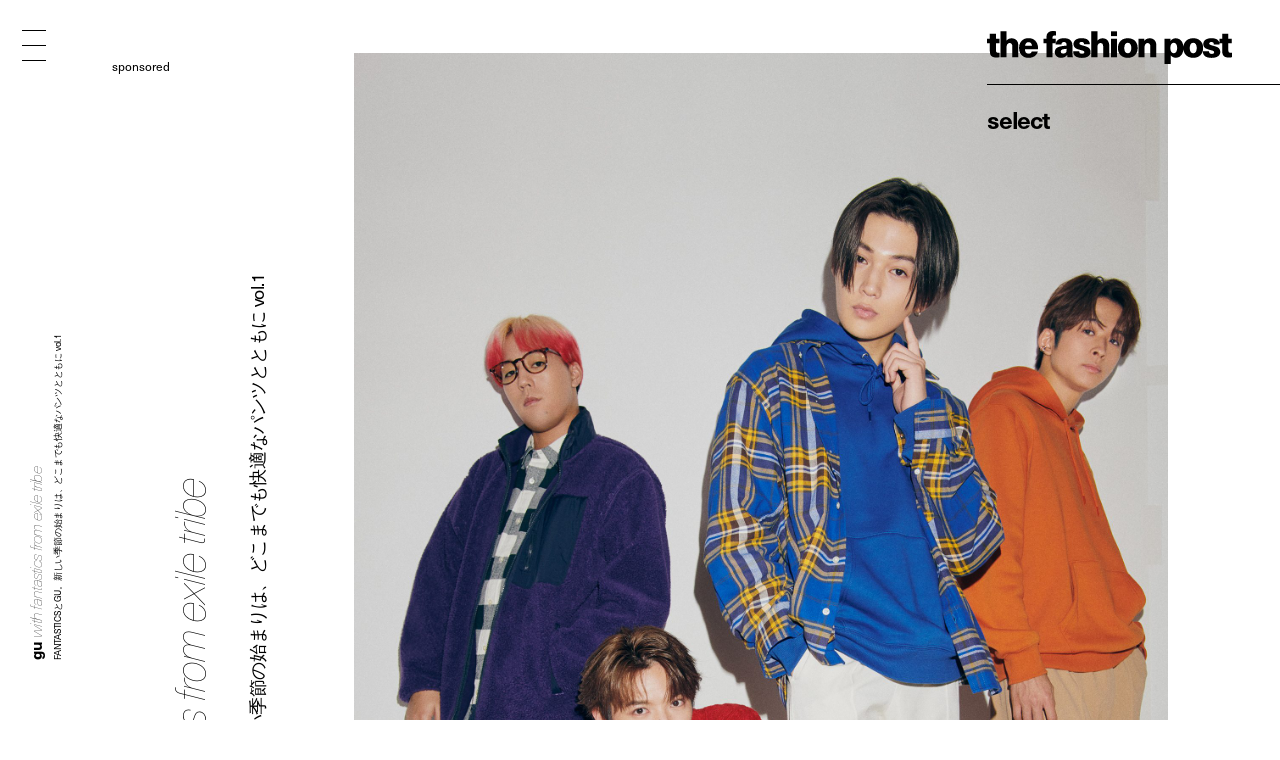

--- FILE ---
content_type: text/html; charset=UTF-8
request_url: https://fashionpost.jp/select/222950
body_size: 9192
content:


<!doctype html>
<html lang="ja" class="no-js" data-tablet="0" data-version="v2_editorial">
<head>
	<!-- Google Tag Manager -->
	<script>(function(w,d,s,l,i){w[l]=w[l]||[];w[l].push({'gtm.start':
	new Date().getTime(),event:'gtm.js'});var f=d.getElementsByTagName(s)[0],
	j=d.createElement(s),dl=l!='dataLayer'?'&l='+l:'';j.async=true;j.src=
	'https://www.googletagmanager.com/gtm.js?id='+i+dl;f.parentNode.insertBefore(j,f);
	})(window,document,'script','dataLayer','GTM-K6KVKVF');</script>
	<!-- End Google Tag Manager -->

	<meta charset="utf-8">
	<meta http-equiv="X-UA-Compatible" content="IE=edge">
	<meta name="viewport" content="width=device-width">
	<meta name="format-detection" content="telephone=no">

	<title>FANTASTICSとGU。新しい季節の始まりは、どこまでも快適なパンツとともに  vol.1 | Select | The Fashion Post</title>

	<meta name="keywords" content="">
	<meta name="description" content="“オシャレは我慢”というけれど、デザイン性は妥協せずラクしてオシャレに見せたいというのが本音。着心地、見た目、動きやすさ。服を選ぶ上でどれも譲れない3つの条件。この秋、GU (ジーユー) から登場するのはそうした条件をすべてクリアしたプルオンパンツ。クラシックからスポーティーなものまで。幅広いデザインだけでなくカラーバリエーションも豊富な本ラインナップは、ウィメンズアイテムながらメンズもはくことができ、ジェンダーにすらとらわれない。そんな「今」らしさが光る進化系パンツを、パフォーマンススキルに定評のある FANTASTICS from EXILE TRIBE (ファンタスティックス フロム エグザイル トライブ) の8人がダイナミックな動きとともに着こなす。オシャレはもっと自由に、もっと気楽に楽しめる時代に。(第1回/全3回)">

	<meta property="og:title" content="FANTASTICSとGU。新しい季節の始まりは、どこまでも快適なパンツとともに  vol.1">
	<meta property="og:type" content="article">
	<meta property="og:url" content="https://fashionpost.jp/select/222950">
	<meta property="og:image" content="https://static.fashionpost.jp/article/wp-content/uploads/2022/09/19190834/6888-1920x1413.jpg">
	<meta property="og:description" content="“オシャレは我慢”というけれど、デザイン性は妥協せずラクしてオシャレに見せたいというのが本音。着心地、見た目、動きやすさ。服を選ぶ上でどれも譲れない3つの条件。この秋、GU (ジーユー) から登場するのはそうした条件をすべてクリアしたプルオンパンツ。クラシックからスポーティーなものまで。幅広いデザインだけでなくカラーバリエーションも豊富な本ラインナップは、ウィメンズアイテムながらメンズもはくことができ、ジェンダーにすらとらわれない。そんな「今」らしさが光る進化系パンツを、パフォーマンススキルに定評のある FANTASTICS from EXILE TRIBE (ファンタスティックス フロム エグザイル トライブ) の8人がダイナミックな動きとともに着こなす。オシャレはもっと自由に、もっと気楽に楽しめる時代に。(第1回/全3回)">
	<meta property="og:site_name" content="THE FASHION POST">
	<meta property="og:locale" content="ja_JP">
	<meta property="fb:app_id" content="277406789009984">

	<meta name="twitter:card" content="summary_large_image">
	<meta name="twitter:site" content="@THEFASHIONPOST">
	<meta name="twitter:title" content="FANTASTICSとGU。新しい季節の始まりは、どこまでも快適なパンツとともに  vol.1">
	<meta name="twitter:description" content="“オシャレは我慢”というけれど、デザイン性は妥協せずラクしてオシャレに見せたいというのが本音。着心地、見た目、動きやすさ。服を選ぶ上でどれも譲れない3つの条件。この秋、GU (ジーユー) から登場するのはそうした条件をすべてクリアしたプルオンパンツ。クラシックからスポーティーなものまで。幅広いデザインだけでなくカラーバリエーションも豊富な本ラインナップは、ウィメンズアイテムながらメンズもはくことができ、ジェンダーにすらとらわれない。そんな「今」らしさが光る進化系パンツを、パフォーマンススキルに定評のある FANTASTICS from EXILE TRIBE (ファンタスティックス フロム エグザイル トライブ) の8人がダイナミックな動きとともに着こなす。オシャレはもっと自由に、もっと気楽に楽しめる時代に。(第1回/全3回)">
	<meta name="twitter:url" content="https://fashionpost.jp/select/222950">
	<meta name="twitter:image" content="https://static.fashionpost.jp/article/wp-content/uploads/2022/09/19190834/6888-1920x1413.jpg">

	<link rel="canonical" href="https://fashionpost.jp/select/222950">

    <meta name="apple-mobile-web-app-title" content="TFP">

    <link rel="shortcut icon" href="https://fashionpost.jp/article/wp-content/themes/fashionpost/assets/images/favicon.ico">
    <link rel="apple-touch-icon-precomposed" href="https://fashionpost.jp/article/wp-content/themes/fashionpost/assets/images/apple-touch-icon-precomposed.png">
	<link rel="icon" type="image/png" sizes="72x72" href="https://fashionpost.jp/article/wp-content/themes/fashionpost/assets/images/android-touch-icon.png">

	<meta name="theme-color" content="#47474C">

<meta name='robots' content='max-image-preview:large' />
<link rel='dns-prefetch' href='//ajax.googleapis.com' />
<link rel='stylesheet' id='core-css' href='https://fashionpost.jp/article/wp-content/themes/fashionpost/assets/css/core.css?ver=1761199829' type='text/css' media='all' />
<script type="text/javascript" src="//ajax.googleapis.com/ajax/libs/jquery/1.12.4/jquery.min.js" id="jquery-js"></script>

	<link rel="preconnect" href="https://fonts.googleapis.com">
	<link rel="preconnect" href="https://fonts.gstatic.com" crossorigin>
	<link href="https://fonts.googleapis.com/css2?family=Bodoni+Moda:opsz@6..96&display=swap" rel="stylesheet">

	<style id="pageStyle">
			:root {
		--color-text: #000000;
		--color-text-active: #262626;
		--color-text-for-luminance: #000000;
		--color-text-root: #ffffff;
		--color-text-root-blend: multiply;

		--color-accent: #000000;
		--color-accent-active: #262626;

		--color-bg: #ffffff;
		--color-bg-active: #ffffff;
		--color-bg-sealed: #ffffff;
		--color-bg-transit: #f7f7f7;
	}

	.p-gh::before { background-color: rgba(255,255,255, 0.9); }

	/* archive (brand) */
	.p-archive__list.is-brand .p-archive__list__item a > div::after { background-image: linear-gradient(to bottom, rgba(255,255,255,0) 0%, rgba(255,255,255,1) 100%); }

	/* single */
	.c-post-title .c-post-title__cutback {
		color: #5c5c5c;
		text-shadow: 1px 1px 0 rgba(255,255,255,0);
	}
	.c-post-title .c-post-title__cutback:not(.is-transit) {
		text-shadow: 1px 1px 0 rgba(255,255,255,.8);
	}

	.p-post__body.p-post__body--v1 table,
	.p-post__body.p-post__body--v1 table tr,
	.p-post__body.p-post__body--v1 table td { border-color: rgba(0,0,0, 0.2); }

	.p-post__aside .p-post__aside__content > div > div table,
	.p-post__aside .p-post__aside__content > div > div table tr,
	.p-post__aside .p-post__aside__content > div > div table td { border-color: rgba(0,0,0, 0.2); }

	.p-search-ui > div .p-search-ui__box { background-color: rgba(0,0,0,.1); }

	.p-post .p-password .p-password__wrapper { background-color: rgba(0,0,0,0.05); }
	.p-post .p-password form input[name="Submit"] { color: #ffffff; }

	.p-ad-area.p-ad-area--banner { background-color: rgba(0,0,0,0.05); }

	.p-ad-area.p-ad-area--interstitial .p-ad-area__mask { background-color: rgba(255,255,255,0.65); }
	.ua-safari .p-ad-area.p-ad-area--interstitial .p-ad-area__mask { background-color: rgba(255,255,255,0.35); }

	.p-ad-area.p-ad-area--interstitial .p-ad-area__close { background-color: rgba(0,0,0,1); }
	.no-touch .p-ad-area.p-ad-area--interstitial .p-ad-area__close:hover { background-color: rgba(0,0,0,.65); }
	.touch    .p-ad-area.p-ad-area--interstitial .p-ad-area__close.hover { background-color: rgba(0,0,0,.65); }

	.p-ad-area.p-ad-area--interstitial .p-ad-area__close span { color: #ffffff; }
			</style>

	<script src="https://fashionpost.jp/article/wp-content/themes/fashionpost/assets/js/vendor/modernizr.min.js"></script>

	<!-- Adobe Fonts -->
	<link rel="stylesheet" href="https://use.typekit.net/whx4zum.css">
	<script>
		(function(d) {
			var config = {
				kitId: 'jfd5fcy',
				scriptTimeout: 3000,
				async: false
			},
			h=d.documentElement,t=setTimeout(function(){h.className=h.className.replace(/\bwf-loading\b/g,"")+" wf-inactive";},config.scriptTimeout),tk=d.createElement("script"),f=false,s=d.getElementsByTagName("script")[0],a;h.className+=" wf-loading";tk.src='https://use.typekit.net/'+config.kitId+'.js';tk.async=true;tk.onload=tk.onreadystatechange=function(){a=this.readyState;if(f||a&&a!="complete"&&a!="loaded")return;f=true;clearTimeout(t);try{Typekit.load(config)}catch(e){}};s.parentNode.insertBefore(tk,s)
		})(document);
	</script>
	<!-- / Adobe Fonts -->

	<script type="application/ld+json">
		{
			"@context": "http://schema.org",
			"@type": "NewsArticle",
			"mainEntityOfPage": {
				"@type": "WebPage",
				"@id": "https://fashionpost.jp/select/222950"
			},
			"headline": "FANTASTICSとGU。新しい季節の始まりは、どこまでも快適なパンツとともに  vol.1",
			"image": {
				"@type": "ImageObject",
				"url": "https://static.fashionpost.jp/article/wp-content/uploads/2022/09/19190834/6888-1920x1413.jpg",
				"height": 1670,
				"width": 2270
			},
			"datePublished": "2022-09-19T18:00:03+00:00",
			"dateModified": "2022-09-21T19:02:53+09:00",
			"author": {
				"@type": "Organization",
				"name": "THE FASHION POST",
				"logo": {
					"@type": "ImageObject",
					"url": "https://fashionpost.jp/article/wp-content/themes/fashionpost/assets/images/logo.png",
					"width": 600,
					"height": 60
				}
			},
			"publisher": {
				"@type": "Organization",
				"name": "THE FASHION POST",
				"logo": {
					"@type": "ImageObject",
					"url": "https://fashionpost.jp/article/wp-content/themes/fashionpost/assets/images/logo.png",
					"width": 737,
					"height": 100
				}
			},
			"description": "“オシャレは我慢”というけれど、デザイン性は妥協せずラクしてオシャレに見せたいというのが本音。着心地、見た目、動きやすさ。服を選ぶ上でどれも譲れない3つの条件。この秋、GU (ジーユー) から登場するのはそうした条件をすべてクリアしたプルオンパンツ。クラシックからスポーティーなものまで。幅広いデザインだけでなくカラーバリエーションも豊富な本ラインナップは、ウィメンズアイテムながらメンズもはくことができ、ジェンダーにすらとらわれない。そんな「今」らしさが光る進化系パンツを、パフォーマンススキルに定評のある FANTASTICS from EXILE TRIBE (ファンタスティックス フロム エグザイル トライブ) の8人がダイナミックな動きとともに着こなす。オシャレはもっと自由に、もっと気楽に楽しめる時代に。(第1回/全3回)"
		}
	</script>
</head>
<body class="is-template-editorial-a is-single  is-select is-loading">
	<!-- Google Tag Manager (noscript) -->
	<noscript><iframe src="https://www.googletagmanager.com/ns.html?id=GTM-K6KVKVF"
	height="0" width="0" style="display:none;visibility:hidden"></iframe></noscript>
	<!-- End Google Tag Manager (noscript) -->

	<a id="pagetop"></a>


<header class="p-gh">
	<div class="l-container">
		<div class="p-gh__container">
			<div class="p-gh__title">
				<a class="c-object-link" href="https://fashionpost.jp" data-id="159959" data-type="top" data-pjax="1">
					<svg id="logo" class="c-logo is-v2" role="img" aria-label="THE FASHION POST"><use xlink:href="https://fashionpost.jp/article/wp-content/themes/fashionpost/assets/images/logo.svg#symbol" /></svg>
				</a>
			</div>
			<div class="p-gh__ln">
				<ul class="is-single is-parent">
<li class="is_root is-current" lang="en"><a href="https://fashionpost.jp/select" data-id="8028" data-type="archive" data-pjax="1">Select</a></li>
</ul>
<ul class="is-children">
</ul>
			</div>
		</div>
	</div>
</header>

<div class="p-gm">
	<div class="p-burger"><div><span></span><span></span><span></span><span></span><span></span></div></div>
	<div class="p-gm__wrapper">
		<div class="p-gm__title">
			<div>
				<svg id="gmLogo" class="c-logo is-v2" role="img" aria-label="THE FASHION POST"><use xlink:href="https://fashionpost.jp/article/wp-content/themes/fashionpost/assets/images/logo.svg#symbol" /></svg>
			</div>
		</div>
		<div class="gm__container">
			<div class="l-container">
				<div class="gm__main">
					<div class="gm__main__container">
								<div class="p-gn">
		<div class="p-gn__wrapper">
			<div class="p-gn__container is-left">
					<div class="p-gn__category">
						<a href="https://fashionpost.jp" data-id="top" data-type="top" data-pjax="1">
							<figure><img src="https://static.fashionpost.jp/article/wp-content/uploads/2026/01/15181936/1_DSC9765-300x240.jpg" alt=""></figure>
			<div class="p-gn__category__header">
				<div>
					<h4 class="is-top"><span>t</span><span>o</span><span>p</span></h4>
					<div class="p-gn__category__description u-stretch"><p>世界が広がる、ファッションメディア</p></div>
				</div>
			</div>
		</a>
	</div>
		<div class="p-gn__category">
						<a href="https://fashionpost.jp/fashion" data-id="8025" data-type="archive" data-pjax="1">
							<figure><img src="https://static.fashionpost.jp/article/wp-content/uploads/2025/12/24124005/08-07-1-e1767589850880-150x150.jpg" alt=""></figure>
			<div class="p-gn__category__header">
				<div>
					<h4 class="is-fashion"><span>F</span><span>a</span><span>s</span><span>h</span><span>i</span><span>o</span><span>n</span></h4>
					<div class="p-gn__category__description u-stretch"><p>デジタルで表現するファッションストーリー</p></div>
				</div>
			</div>
		</a>
	</div>
		<div class="p-gn__category">
						<a href="https://fashionpost.jp/beauty" data-id="8026" data-type="archive" data-pjax="1">
							<figure><img src="https://static.fashionpost.jp/article/wp-content/uploads/2025/12/26191154/0916_212-150x150.jpg" alt=""></figure>
			<div class="p-gn__category__header">
				<div>
					<h4 class="is-beauty"><span>B</span><span>e</span><span>a</span><span>u</span><span>t</span><span>y</span></h4>
					<div class="p-gn__category__description u-stretch"><p>ビューティの可能性を探るエディトリアル</p></div>
				</div>
			</div>
		</a>
	</div>
		<div class="p-gn__category">
						<a href="https://fashionpost.jp/portraits" data-id="8027" data-type="archive" data-pjax="1">
							<figure><img src="https://static.fashionpost.jp/article/wp-content/uploads/2025/12/26165019/TFP_MarioArena_Nov-25-2025_13ec-150x150.jpg" alt=""></figure>
			<div class="p-gn__category__header">
				<div>
					<h4 class="is-portraits"><span>P</span><span>o</span><span>r</span><span>t</span><span>r</span><span>a</span><span>i</span><span>t</span><span>s</span></h4>
					<div class="p-gn__category__description u-stretch"><p>クリエイティビティに迫るインタビュー</p></div>
				</div>
			</div>
		</a>
	</div>
		<div class="p-gn__category">
						<a href="https://fashionpost.jp/journal" data-id="8304" data-type="archive" data-pjax="1">
							<figure><img src="https://static.fashionpost.jp/article/wp-content/uploads/2025/12/12172215/4b296a42aae2dd6881056973314a7168-150x150.jpg" alt=""></figure>
			<div class="p-gn__category__header">
				<div>
					<h4 class="is-journal"><span>J</span><span>o</span><span>u</span><span>r</span><span>n</span><span>a</span><span>l</span></h4>
					<div class="p-gn__category__description u-stretch"><p>時代を切り取るコラム、対談、ポートレート連載</p></div>
				</div>
			</div>
		</a>
	</div>
		<div class="p-gn__category">
						<a href="https://fashionpost.jp/select" data-id="8028" data-type="archive" data-pjax="1">
							<figure><img src="https://static.fashionpost.jp/article/wp-content/uploads/2025/11/07192538/DSC9931-2-150x150.jpg" alt=""></figure>
			<div class="p-gn__category__header">
				<div>
					<h4 class="is-select"><span>S</span><span>e</span><span>l</span><span>e</span><span>c</span><span>t</span></h4>
					<div class="p-gn__category__description u-stretch"><p>定番から最新作までを網羅するアイテムカタログ</p></div>
				</div>
			</div>
		</a>
	</div>
		<div class="p-gn__category">
						<a href="https://fashionpost.jp/cities" data-id="8030" data-type="archive" data-pjax="1">
							<figure><img src="https://static.fashionpost.jp/article/wp-content/uploads/2025/12/23175544/d129fefa0e0f16a1274a2bda35aa8b75-150x150.jpg" alt=""></figure>
			<div class="p-gn__category__header">
				<div>
					<h4 class="is-cities"><span>C</span><span>i</span><span>t</span><span>i</span><span>e</span><span>s</span></h4>
					<div class="p-gn__category__description u-stretch"><p>注目ショップ、飲食店、ホテルの保存版ガイド</p></div>
				</div>
			</div>
		</a>
	</div>
		<div class="p-gn__category">
						<a href="https://fashionpost.jp/news" data-id="8024" data-type="archive" data-pjax="1">
							<figure><img src="https://static.fashionpost.jp/article/wp-content/uploads/2026/01/13181849/c9016dec57fd493e088be1b46b393db2-150x150.jpg" alt=""></figure>
			<div class="p-gn__category__header">
				<div>
					<h4 class="is-news"><span>N</span><span>e</span><span>w</span><span>s</span></h4>
					<div class="p-gn__category__description u-stretch"><p>ファッション/ビューティ/カルチャーの最新ニュース</p></div>
				</div>
			</div>
		</a>
	</div>
				</div>

			<div class="p-gn__container is-right">
					<div class="p-gn__category">
						<a href="https://calendar.fashionpost.jp/" target="_blank">
							<figure><img src="https://static.calendar.fashionpost.jp/wp/wp-content/uploads/2024/07/19172502/og.png" alt=""></figure>
			<div class="p-gn__category__header">
				<div>
					<h4 class="is-calendar"><span>c</span><span>a</span><span>l</span><span>e</span><span>n</span><span>d</span><span>a</span><span>r</span></h4>
					<div class="p-gn__category__description u-stretch"><p>クリエイターによる日替わりレコメンド</p></div>
				</div>
			</div>
		</a>
	</div>
		<div class="p-gn__category">
						<a href="https://fashionpost.jp/collections" data-id="collection" data-type="archive" data-pjax="1">
							<figure><img src="https://static.fashionpost.jp/article/wp-content/uploads/2026/01/14152008/DIOR_WOMAN_FALL26_PRESS_LOOK-001-640x960.jpg" alt=""></figure>
			<div class="p-gn__category__header">
				<div>
					<h4 class="is-collection"><span>C</span><span>o</span><span>l</span><span>l</span><span>e</span><span>c</span><span>t</span><span>i</span><span>o</span><span>n</span><span>s</span></h4>
					<div class="p-gn__category__description u-stretch"><p>コレクションルック一覧</p></div>
				</div>
			</div>
		</a>
	</div>
		<div class="p-gn__category">
						<a href="https://fashionpost.jp/history" data-id="8262" data-type="archive" data-pjax="1">
							<figure><img src="https://static.fashionpost.jp/article/wp-content/uploads/2024/12/06124516/stella_falabella_inner-150x150.jpg" alt=""></figure>
			<div class="p-gn__category__header">
				<div>
					<h4 class="is-history"><span>H</span><span>i</span><span>s</span><span>t</span><span>o</span><span>r</span><span>y</span></h4>
					<div class="p-gn__category__description u-stretch"><p>アイコンから紐解くブランドヒストリー</p></div>
				</div>
			</div>
		</a>
	</div>
		<div class="p-gn__category">
						<a href="https://fashionpost.jp/brands" data-id="brand" data-type="archive" data-pjax="1">
							<figure><img src="https://static.fashionpost.jp/article/wp-content/uploads/2020/04/21102022/thmbnail.jpg" alt=""></figure>
			<div class="p-gn__category__header">
				<div>
					<h4 class="is-brand"><span>B</span><span>r</span><span>a</span><span>n</span><span>d</span><span>s</span></h4>
					<div class="p-gn__category__description u-stretch"><p>ファッションブランド A to Z</p></div>
				</div>
			</div>
		</a>
	</div>
	
								<div class="p-gn__feature">
					<ul>
															<li class="u-stretch"><a href="https://fashionpost.jp/movies" data-id="movies" data-type="archive" data-pjax="1">上映中のTFP的おすすめ映画</a></li>
																		<li class="u-stretch"><a href="https://fashionpost.jp/exhibitions" data-id="exhibitions" data-type="archive" data-pjax="1">開催中のTFP的おすすめ展覧会</a></li>
														</ul>
				</div>
				
				<div class="p-gn__aside">
										<div class="p-gn__aside__sns">
						<h5>Social: </h5>
						<ul>
							<li><a href="https://www.instagram.com/tfpjp" target="_blank" rel="external">Instagram</a></li>							<li><a href="https://twitter.com/THEFASHIONPOST" target="_blank" rel="external">Twitter</a></li>							<li><a href="https://www.facebook.com/thefashionpost" target="_blank" rel="external">Facebook</a></li>							<li><a href="https://lin.ee/6G2HRVA" target="_blank" rel="external">LINE</a></li>						</ul>
					</div>
										<div class="p-search-ui">
						<h5>Search: </h5>
						<div>
							<input class="p-search-ui__box" type="text" value=""><a class="p-search-ui__button" href="javascript:void(0);"><span class="c-icon c-icon--search"></span></a>
						</div>
					</div>
					<div class="p-gn__aside__about">
						<h5>About: </h5>
						<ul class="u-stretch">
							<li><a href="https://weekday.co.jp/" target="_blank" rel="external">運営会社</a></li>
							<li><a class="is-about is-about-advertising" href="https://fashionpost.jp/about#advertising" data-id="2" data-type="page" data-pjax="1">広告掲載</a></li>
							<li><a class="is-contact" href="https://fashionpost.jp/contact">お問い合わせ</a></li>
							<li><a class="is-about is-about-workwithus" href="https://fashionpost.jp/about#workwithus" data-id="2" data-type="page" data-pjax="1">求人</a></li>
							<li><a class="is-about is-about-terms" href="https://fashionpost.jp/about#terms" data-id="2" data-type="page" data-pjax="1">利用規約</a></li>
							<li><a class="is-about is-about-privacypolicy" href="https://fashionpost.jp/about#privacypolicy" data-id="2" data-type="page" data-pjax="1">プライバシーポリシー</a></li>
						</ul>
					</div>
				</div>
			</div>
		</div>
	</div>

						</div>
				</div>
			</div>
		</div>
		<div class="p-gm__copyright">
			<div>
				<p>© 2026 Weekday, Inc. All rights reserved.</p>
			</div>
		</div>
	</div>
</div>

	<div class="p-superwrapper">
<div
	class="p-supercontainer"
	data-scene-type="single"
	data-scene-id="222950"
	data-scene-title="FANTASTICSとGU。新しい季節の始まりは、どこまでも快適なパンツとともに  vol.1 | Select | The Fashion Post"
>
	<template class="p-template p-template--style">
			:root {
		--color-text: #000000;
		--color-text-active: #262626;
		--color-text-for-luminance: #000000;
		--color-text-root: #ffffff;
		--color-text-root-blend: multiply;

		--color-accent: #000000;
		--color-accent-active: #262626;

		--color-bg: #ffffff;
		--color-bg-active: #ffffff;
		--color-bg-sealed: #ffffff;
		--color-bg-transit: #f7f7f7;
	}

	.p-gh::before { background-color: rgba(255,255,255, 0.9); }

	/* archive (brand) */
	.p-archive__list.is-brand .p-archive__list__item a > div::after { background-image: linear-gradient(to bottom, rgba(255,255,255,0) 0%, rgba(255,255,255,1) 100%); }

	/* single */
	.c-post-title .c-post-title__cutback {
		color: #5c5c5c;
		text-shadow: 1px 1px 0 rgba(255,255,255,0);
	}
	.c-post-title .c-post-title__cutback:not(.is-transit) {
		text-shadow: 1px 1px 0 rgba(255,255,255,.8);
	}

	.p-post__body.p-post__body--v1 table,
	.p-post__body.p-post__body--v1 table tr,
	.p-post__body.p-post__body--v1 table td { border-color: rgba(0,0,0, 0.2); }

	.p-post__aside .p-post__aside__content > div > div table,
	.p-post__aside .p-post__aside__content > div > div table tr,
	.p-post__aside .p-post__aside__content > div > div table td { border-color: rgba(0,0,0, 0.2); }

	.p-search-ui > div .p-search-ui__box { background-color: rgba(0,0,0,.1); }

	.p-post .p-password .p-password__wrapper { background-color: rgba(0,0,0,0.05); }
	.p-post .p-password form input[name="Submit"] { color: #ffffff; }

	.p-ad-area.p-ad-area--banner { background-color: rgba(0,0,0,0.05); }

	.p-ad-area.p-ad-area--interstitial .p-ad-area__mask { background-color: rgba(255,255,255,0.65); }
	.ua-safari .p-ad-area.p-ad-area--interstitial .p-ad-area__mask { background-color: rgba(255,255,255,0.35); }

	.p-ad-area.p-ad-area--interstitial .p-ad-area__close { background-color: rgba(0,0,0,1); }
	.no-touch .p-ad-area.p-ad-area--interstitial .p-ad-area__close:hover { background-color: rgba(0,0,0,.65); }
	.touch    .p-ad-area.p-ad-area--interstitial .p-ad-area__close.hover { background-color: rgba(0,0,0,.65); }

	.p-ad-area.p-ad-area--interstitial .p-ad-area__close span { color: #ffffff; }
			</template>

	<main>
		<article
			id="article222950"
			class="p-post is-category-select is-template-editorial-a under-0-layer"
			data-version="v2_editorial"
		>
		
			<div class="l-container">
				<div class="l-page is-flex">
					<div class="l-page__side">
						<div class="l-page__side__wrapper">
							<div class="l-page__side__container">
								<div class="p-post-visual--editorial is-sp">
									<div class="c-modules">

				<div
			id="module222950_sp_firstcontent"			class="c-module is-sp"
			 style=""		>
						<div class="c-module-width c-module-width--full">
				<div class="c-columns c-columns--1col">
					<div class="c-column">

				<div id="content222950_0_firstcontent" class="c-content c-content--figure">
					<figure>
						<div class="c-imgbox is--trigger">
							<div class="c-imgbox__placeholder" style="padding-top: 150%;"></div>
							<div class="c-imgbox__wrapper">
								<picture>
									<source media="(min-width: 768px)" data-srcset="https://static.fashionpost.jp/article/wp-content/uploads/2022/08/13203809/T_18402-1920x2880.jpg">
									<source media="(min-device-width: 320px) and (max-width: 767px)" data-srcset="https://static.fashionpost.jp/article/wp-content/uploads/2022/08/13203809/T_18402-683x1024.jpg">
									<img data-src="https://static.fashionpost.jp/article/wp-content/uploads/2022/08/13203809/T_18402-1920x2880.jpg" alt="">
								</picture>
							</div>
							<div class="c-veil"><div class="c-veil__container"></div></div>
						</div>
					</figure>
				</div>

					</div>
				</div>
			</div>
		</div>

		</div>
								</div>

								<header class="p-post__header c-sealed-text is-transit is-sealed">
																		<h5 class="c-post-sponsored">sponsored</h5>
									
										<div class="c-post-catch is-vertical">
		<div class="c-post-catch__wrapper">
			<div class="c-post-catch__container">
				<div class="c-post-catch__body">
												<div class="c-post-catch__main"><strong>GU</strong></div>							<div class="c-post-catch__sub"><i>with FANTASTICS from EXILE TRIBE</i></div>														<div class="c-post-catch__ja"><h1>FANTASTICSとGU。新しい季節の始まりは、どこまでも快適なパンツとともに  vol.1</h1></div>
											</div>
			</div>
		</div>
	</div>

	
																		<div class="c-credit">
												<p><strong>GU<br>with FANTASTICS from EXILE TRIBE</strong></p>		<p>model: <b>FANTASTICS from EXILE TRIBE(sekai, taiki sato, natsuki sawamoto, yusei yagi)</b><br>photography: <b>Hiroshi Manaka</b><br>styling: <b>Keisuke Yoshida</b><br>hair &amp; make up: <b>Midori Fukuda(natsuki sawamoto), Kiyomi Onuki(yusei yagi), Rei Takamatsu(sekai), Youngsun Park(taiki sato)</b><br>edit &amp; text: <b>yuko igarashi</b></p>											</div>
									
									<time datetime="2022-09-19T18:00:03+00:00">Sep 19, 2022 6:00 PM</time>

																		<div class="c-post-description">
										<div class="u-stretch">
											<p>“オシャレは我慢”というけれど、デザイン性は妥協せずラクしてオシャレに見せたいというのが本音。着心地、見た目、動きやすさ。服を選ぶ上でどれも譲れない3つの条件。この秋、GU (ジーユー) から登場するのはそうした条件をすべてクリアしたプルオンパンツ。クラシックからスポーティーなものまで。幅広いデザインだけでなくカラーバリエーションも豊富な本ラインナップは、ウィメンズアイテムながらメンズもはくことができ、ジェンダーにすらとらわれない。</p>
<p>そんな「今」らしさが光る進化系パンツを、パフォーマンススキルに定評のある FANTASTICS from EXILE TRIBE (ファンタスティックス フロム エグザイル トライブ) の8人がダイナミックな動きとともに着こなす。オシャレはもっと自由に、もっと気楽に楽しめる時代に。(第1回/全3回)</p>
										</div>
									</div>
																	</header>
							</div>
						</div>
						<div class="l-page__side__appendix">
							<div class="l-page__side__appendix__container">
									<div class="c-post-catch is-side">
		<div class="c-post-catch__wrapper">
			<div class="c-post-catch__container">
				<div class="c-post-catch__body">
												<div class="c-post-catch__main"><strong>GU</strong></div>							<div class="c-post-catch__sub"><i>with FANTASTICS from EXILE TRIBE</i></div>														<div class="c-post-catch__ja"><p>FANTASTICSとGU。新しい季節の始まりは、どこまでも快適なパンツとともに  vol.1</p></div>
											</div>
			</div>
		</div>
	</div>

								</div>
						</div>
					</div><!-- .l-page__side -->

					<div class="l-page__main">
						<div class="p-post__body">
							<div class="c-modules">

				<div
			id="module222950_0_pc"			class="c-module is-pc"
			 style=""		>
						<div class="c-module-width c-module-width--full">
				<div class="c-columns c-columns--1col">
					<div class="c-column">

				<div id="content222950_0" class="c-content c-content--figure">
					<figure>
						<div class="c-imgbox is--trigger">
							<div class="c-imgbox__placeholder" style="padding-top: 150%;"></div>
							<div class="c-imgbox__wrapper">
								<picture>
									<source media="(min-width: 768px)" data-srcset="https://static.fashionpost.jp/article/wp-content/uploads/2022/08/13203809/T_18402-1920x2880.jpg">
									<source media="(min-device-width: 320px) and (max-width: 767px)" data-srcset="https://static.fashionpost.jp/article/wp-content/uploads/2022/08/13203809/T_18402-683x1024.jpg">
									<img data-src="https://static.fashionpost.jp/article/wp-content/uploads/2022/08/13203809/T_18402-1920x2880.jpg" alt="">
								</picture>
							</div>
							<div class="c-veil"><div class="c-veil__container"></div></div>
						</div>
					</figure>
				</div>

					</div>
				</div>
			</div>
		</div>

		
				<div
						class="c-module"
			 style=""		>
						<div class="c-module-width c-module-width--full">
				<div class="c-columns c-columns--1col">
					<div class="c-column">

				<div id="content222950_1" class="c-content c-content--figure">
					<figure>
						<div class="c-imgbox is--trigger">
							<div class="c-imgbox__placeholder" style="padding-top: 150%;"></div>
							<div class="c-imgbox__wrapper">
								<picture>
									<source media="(min-width: 768px)" data-srcset="https://static.fashionpost.jp/article/wp-content/uploads/2022/08/11112748/T_12581-1920x2880.jpg">
									<source media="(min-device-width: 320px) and (max-width: 767px)" data-srcset="https://static.fashionpost.jp/article/wp-content/uploads/2022/08/11112748/T_12581-683x1024.jpg">
									<img data-src="https://static.fashionpost.jp/article/wp-content/uploads/2022/08/11112748/T_12581-1920x2880.jpg" alt="">
								</picture>
							</div>
							<div class="c-veil"><div class="c-veil__container"></div></div>
						</div>
						<figcaption class="c-content-caption c-sealed-text is-transit is-sealed">
							<div class="u-stretch">
								<p> 白パンツでも透けない、しっかりとした生地感。フロントにピンタックをあしらうことで、膨張しがちな白をすっきりと。　白パンツ ¥1,990、チェックシャツ ¥1,990、パーカ ¥1,990、スニーカー ¥3,990／以上 GU (ジーユー)　</p>

							</div>
						</figcaption>
					</figure>
				</div>

					</div>
				</div>
			</div>
		</div>

		
				<div
						class="c-module"
			 style=""		>
						<div class="c-module-width c-module-width--full">
				<div class="c-columns c-columns--1col">
					<div class="c-column">

				<div id="content222950_2" class="c-content c-content--figure">
					<figure>
						<div class="c-imgbox is--trigger">
							<div class="c-imgbox__placeholder" style="padding-top: 150%;"></div>
							<div class="c-imgbox__wrapper">
								<picture>
									<source media="(min-width: 768px)" data-srcset="https://static.fashionpost.jp/article/wp-content/uploads/2022/08/13203800/T_14401-1920x2880.jpg">
									<source media="(min-device-width: 320px) and (max-width: 767px)" data-srcset="https://static.fashionpost.jp/article/wp-content/uploads/2022/08/13203800/T_14401-683x1024.jpg">
									<img data-src="https://static.fashionpost.jp/article/wp-content/uploads/2022/08/13203800/T_14401-1920x2880.jpg" alt="">
								</picture>
							</div>
							<div class="c-veil"><div class="c-veil__container"></div></div>
						</div>
						<figcaption class="c-content-caption c-sealed-text is-transit is-sealed">
							<div class="u-stretch">
								<p>ともすればのっぺりとした印象に傾いてしまうベージュに、サイドのラインでメリハリを。ベージュと白の配色なら、スポーティーな形でもどこか上品。　ベージュパンツ ¥1,990、パーカ ¥1,990、スニーカー ¥2,490／以上 GU (ジーユー)　</p>

							</div>
						</figcaption>
					</figure>
				</div>

					</div>
				</div>
			</div>
		</div>

		
				<div
						class="c-module"
			 style=""		>
						<div class="c-module-width c-module-width--full">
				<div class="c-columns c-columns--1col">
					<div class="c-column">

				<div id="content222950_3" class="c-content c-content--figure">
					<figure>
						<div class="c-imgbox is--trigger">
							<div class="c-imgbox__placeholder" style="padding-top: 150%;"></div>
							<div class="c-imgbox__wrapper">
								<picture>
									<source media="(min-width: 768px)" data-srcset="https://static.fashionpost.jp/article/wp-content/uploads/2022/08/13203805/T_17052-1920x2880.jpg">
									<source media="(min-device-width: 320px) and (max-width: 767px)" data-srcset="https://static.fashionpost.jp/article/wp-content/uploads/2022/08/13203805/T_17052-683x1024.jpg">
									<img data-src="https://static.fashionpost.jp/article/wp-content/uploads/2022/08/13203805/T_17052-1920x2880.jpg" alt="">
								</picture>
							</div>
							<div class="c-veil"><div class="c-veil__container"></div></div>
						</div>
						<figcaption class="c-content-caption c-sealed-text is-transit is-sealed">
							<div class="u-stretch">
								<p>スーチングを意識した梳毛調の素材で折り目正しく。脚にまとわりつかない、ゆったりとしたシルエットにセンタープレス風のピンタックをほどこし、履き心地と脚長効果を両立。　黒パンツ ¥1,990、ニット ¥2,990、スニーカー ¥2,490／以上 GU (ジーユー)　</p>

							</div>
						</figcaption>
					</figure>
				</div>

					</div>
				</div>
			</div>
		</div>

		
				<div
						class="c-module"
			 style=""		>
						<div class="c-module-width c-module-width--full">
				<div class="c-columns c-columns--1col">
					<div class="c-column">

				<div id="content222950_4" class="c-content c-content--figure">
					<figure>
						<div class="c-imgbox is--trigger">
							<div class="c-imgbox__placeholder" style="padding-top: 150%;"></div>
							<div class="c-imgbox__wrapper">
								<picture>
									<source media="(min-width: 768px)" data-srcset="https://static.fashionpost.jp/article/wp-content/uploads/2022/08/11112755/T_15531-1920x2880.jpg">
									<source media="(min-device-width: 320px) and (max-width: 767px)" data-srcset="https://static.fashionpost.jp/article/wp-content/uploads/2022/08/11112755/T_15531-683x1024.jpg">
									<img data-src="https://static.fashionpost.jp/article/wp-content/uploads/2022/08/11112755/T_15531-1920x2880.jpg" alt="">
								</picture>
							</div>
							<div class="c-veil"><div class="c-veil__container"></div></div>
						</div>
						<figcaption class="c-content-caption c-sealed-text is-transit is-sealed">
							<div class="u-stretch">
								<p>日常使いしやすい、大人びた印象の黒とベージュのコンビ。サイドラインの延長でデザインされた、さりげないすそのスリットで、脚さばきよく。　黒パンツ ¥1,990、ボアアウター ¥3,990、チェックシャツ ¥1,990、スニーカー ¥1,990／以上 GU (ジーユー)　</p>

							</div>
						</figcaption>
					</figure>
				</div>

					</div>
				</div>
			</div>
		</div>

		</div>
						</div>

												<aside class="p-post__aside">
			<div class="p-post__aside__upper">
						<div class="p-post__aside__content p-post__aside__content--profile c-sealed-text is-transit is-sealed">
					<div class="u-stretch">
						<h3>プロフィール</h3>
						<div class="p-post__aside__content__container">
							<p>FANTASTICS from EXILE TRIBE<br />
(ふぁんたすてぃっくす・ふろむ・えぐざいる・とらいぶ)</p>
<p>世界、佐藤大樹、澤本夏輝、瀬口黎弥、堀夏喜、木村慧人の6名のパフォーマーと、八木勇征と中島颯太の2名のボーカルで構成されたダンス＆ボーカルグループ。EXILE TRIBE のパフォーマンス集団として、EXILE の世界と佐藤大樹をリーダーに2016年12月に結成。その後、「EXILE Presents VOCAL BATTLE AUDITION 5 ～夢を持った若者達へ～」を開催し、約3万名の応募者の中から勝ち上がった八木勇征と中島颯太がボーカリストとして加入。2018年12月にシングル『OVER DRIVE』でメジャーデビュー後、ドラマや舞台に出演するメンバーもいるなど、グループとしてだけでなく個人でも幅広く活動している。</p>
						</div>
					</div>
									</div>
										<div class="p-post__aside__content p-post__aside__content--inquiry c-sealed-text is-transit is-sealed">
					<div class="u-stretch">
						<h3>問い合わせ先</h3>
						<div class="p-post__aside__content__container">
																																			<p>GU - ジーユー カスタマーサービス／0120-856-452												<br>
												HP: <a href="https://www.gu-global.com/jp/ja/feature/cms/pants_collection_color/women/" target="_blank">www.gu-global.com</a>
												</p>
																							</div>
					</div>
									</div>
					</div>
	
	<div class="p-post__aside__middle c-sealed-text is-transit is-sealed">
			<div class="c-post-catch ">
		<div class="c-post-catch__wrapper">
			<div class="c-post-catch__container">
				<div class="c-post-catch__body">
												<div class="c-post-catch__main"><strong>GU</strong></div>							<div class="c-post-catch__sub"><i>with FANTASTICS from EXILE TRIBE</i></div>														<div class="c-post-catch__ja"><p>FANTASTICSとGU。新しい季節の始まりは、どこまでも快適なパンツとともに  vol.1</p></div>
											</div>
			</div>
		</div>
	</div>

	<div class="p-breadcrumb" itemscope itemtype="https://schema.org/BreadcrumbList">
<div itemprop="itemListElement" itemscope itemtype="https://schema.org/ListItem" class="p-breadcrumb__item"><a href="/" itemprop="item"><span itemprop="name">TOP</span></a><meta itemprop="position" content="1"></div><span> / </span><div itemprop="itemListElement" itemscope itemtype="https://schema.org/ListItem" class="p-breadcrumb__item"><a href="https://fashionpost.jp/select" itemprop="item"><span itemprop="name">Select</span></a><meta itemprop="position" content="2"></div><span> / </span><div itemprop="itemListElement" itemscope itemtype="https://schema.org/ListItem" class="p-breadcrumb__item"><a class="is-current" href="https://fashionpost.jp/select/222950" itemprop="item"><span itemprop="name">GU with FANTASTICS from EXILE TRIBE</span></a><meta itemprop="position" content="3"></div></div>
		<div class="c-tags">
	<ul>
				<li><a class="c-tag" href="https://fashionpost.jp/tag/gu" data-id="2140" data-type="archive" data-pjax="1">GU</a></li>
				<li><a class="c-tag" href="https://fashionpost.jp/tag/fantastics-from-exile-tribe" data-id="9585" data-type="archive" data-pjax="1">FANTASTICS from EXILE TRIBE</a></li>
			</ul>
</div>
	</div>

		<div class="p-post__aside__lower">
						<div class="p-post__aside__content p-post__aside__content--credit c-sealed-text is-transit is-sealed">
					<div class="c-credit p-post__aside__content__container">
								<p><strong>GU<br>with FANTASTICS from EXILE TRIBE</strong></p>		<p>model: <b>FANTASTICS from EXILE TRIBE(sekai, taiki sato, natsuki sawamoto, yusei yagi)</b><br>photography: <b>Hiroshi Manaka</b><br>styling: <b>Keisuke Yoshida</b><br>hair &amp; make up: <b>Midori Fukuda(natsuki sawamoto), Kiyomi Onuki(yusei yagi), Rei Takamatsu(sekai), Youngsun Park(taiki sato)</b><br>edit &amp; text: <b>yuko igarashi</b></p>							</div>
									</div>
							</div>
	</aside>
					</div><!-- /.l-page__main -->
				</div>
				<nav class="p-post__ln c-pagenate">
<div class="c-pagenate__container">
<div class="c-pagenate__dirs">
<div class="c-pagenate__dir c-pagenate__dir--prev"><a href="https://fashionpost.jp/select/221993" data-id="221993" data-type="single" data-dir="left" data-pjax="1"><span>P</span><span>r</span><span>e</span><span>v</span></a></div>
<div class="c-pagenate__dir c-pagenate__dir--next"><a href="https://fashionpost.jp/select/221994" data-id="221994" data-type="single" data-dir="right" data-pjax="1"><span>N</span><span>e</span><span>x</span><span>t</span></a></div>
</div>
</div>
</nav>
			</div>

		
				</article>
	</main>

		
<footer class="p-gf is-full">
	<div class="l-container">
		<div class="l-page">
			<div class="p-gf__wrapper">
						<div class="p-gn">
		<div class="p-gn__wrapper">
			<div class="p-gn__container is-left">
					<div class="p-gn__category">
						<a href="https://fashionpost.jp" data-id="top" data-type="top" data-pjax="1">
							<figure><img src="https://static.fashionpost.jp/article/wp-content/uploads/2026/01/15181936/1_DSC9765-300x240.jpg" alt=""></figure>
			<div class="p-gn__category__header">
				<div>
					<h4 class="is-top"><span>t</span><span>o</span><span>p</span></h4>
					<div class="p-gn__category__description u-stretch"><p>世界が広がる、ファッションメディア</p></div>
				</div>
			</div>
		</a>
	</div>
		<div class="p-gn__category">
						<a href="https://fashionpost.jp/fashion" data-id="8025" data-type="archive" data-pjax="1">
							<figure><img src="https://static.fashionpost.jp/article/wp-content/uploads/2025/12/24124005/08-07-1-e1767589850880-150x150.jpg" alt=""></figure>
			<div class="p-gn__category__header">
				<div>
					<h4 class="is-fashion"><span>F</span><span>a</span><span>s</span><span>h</span><span>i</span><span>o</span><span>n</span></h4>
					<div class="p-gn__category__description u-stretch"><p>デジタルで表現するファッションストーリー</p></div>
				</div>
			</div>
		</a>
	</div>
		<div class="p-gn__category">
						<a href="https://fashionpost.jp/beauty" data-id="8026" data-type="archive" data-pjax="1">
							<figure><img src="https://static.fashionpost.jp/article/wp-content/uploads/2025/12/26191154/0916_212-150x150.jpg" alt=""></figure>
			<div class="p-gn__category__header">
				<div>
					<h4 class="is-beauty"><span>B</span><span>e</span><span>a</span><span>u</span><span>t</span><span>y</span></h4>
					<div class="p-gn__category__description u-stretch"><p>ビューティの可能性を探るエディトリアル</p></div>
				</div>
			</div>
		</a>
	</div>
		<div class="p-gn__category">
						<a href="https://fashionpost.jp/portraits" data-id="8027" data-type="archive" data-pjax="1">
							<figure><img src="https://static.fashionpost.jp/article/wp-content/uploads/2025/12/26165019/TFP_MarioArena_Nov-25-2025_13ec-150x150.jpg" alt=""></figure>
			<div class="p-gn__category__header">
				<div>
					<h4 class="is-portraits"><span>P</span><span>o</span><span>r</span><span>t</span><span>r</span><span>a</span><span>i</span><span>t</span><span>s</span></h4>
					<div class="p-gn__category__description u-stretch"><p>クリエイティビティに迫るインタビュー</p></div>
				</div>
			</div>
		</a>
	</div>
		<div class="p-gn__category">
						<a href="https://fashionpost.jp/journal" data-id="8304" data-type="archive" data-pjax="1">
							<figure><img src="https://static.fashionpost.jp/article/wp-content/uploads/2025/12/12172215/4b296a42aae2dd6881056973314a7168-150x150.jpg" alt=""></figure>
			<div class="p-gn__category__header">
				<div>
					<h4 class="is-journal"><span>J</span><span>o</span><span>u</span><span>r</span><span>n</span><span>a</span><span>l</span></h4>
					<div class="p-gn__category__description u-stretch"><p>時代を切り取るコラム、対談、ポートレート連載</p></div>
				</div>
			</div>
		</a>
	</div>
		<div class="p-gn__category">
						<a href="https://fashionpost.jp/select" data-id="8028" data-type="archive" data-pjax="1">
							<figure><img src="https://static.fashionpost.jp/article/wp-content/uploads/2025/11/07192538/DSC9931-2-150x150.jpg" alt=""></figure>
			<div class="p-gn__category__header">
				<div>
					<h4 class="is-select"><span>S</span><span>e</span><span>l</span><span>e</span><span>c</span><span>t</span></h4>
					<div class="p-gn__category__description u-stretch"><p>定番から最新作までを網羅するアイテムカタログ</p></div>
				</div>
			</div>
		</a>
	</div>
		<div class="p-gn__category">
						<a href="https://fashionpost.jp/cities" data-id="8030" data-type="archive" data-pjax="1">
							<figure><img src="https://static.fashionpost.jp/article/wp-content/uploads/2025/12/23175544/d129fefa0e0f16a1274a2bda35aa8b75-150x150.jpg" alt=""></figure>
			<div class="p-gn__category__header">
				<div>
					<h4 class="is-cities"><span>C</span><span>i</span><span>t</span><span>i</span><span>e</span><span>s</span></h4>
					<div class="p-gn__category__description u-stretch"><p>注目ショップ、飲食店、ホテルの保存版ガイド</p></div>
				</div>
			</div>
		</a>
	</div>
		<div class="p-gn__category">
						<a href="https://fashionpost.jp/news" data-id="8024" data-type="archive" data-pjax="1">
							<figure><img src="https://static.fashionpost.jp/article/wp-content/uploads/2026/01/13181849/c9016dec57fd493e088be1b46b393db2-150x150.jpg" alt=""></figure>
			<div class="p-gn__category__header">
				<div>
					<h4 class="is-news"><span>N</span><span>e</span><span>w</span><span>s</span></h4>
					<div class="p-gn__category__description u-stretch"><p>ファッション/ビューティ/カルチャーの最新ニュース</p></div>
				</div>
			</div>
		</a>
	</div>
				</div>

			<div class="p-gn__container is-right">
					<div class="p-gn__category">
						<a href="https://calendar.fashionpost.jp/" target="_blank">
							<figure><img src="https://static.calendar.fashionpost.jp/wp/wp-content/uploads/2024/07/19172502/og.png" alt=""></figure>
			<div class="p-gn__category__header">
				<div>
					<h4 class="is-calendar"><span>c</span><span>a</span><span>l</span><span>e</span><span>n</span><span>d</span><span>a</span><span>r</span></h4>
					<div class="p-gn__category__description u-stretch"><p>クリエイターによる日替わりレコメンド</p></div>
				</div>
			</div>
		</a>
	</div>
		<div class="p-gn__category">
						<a href="https://fashionpost.jp/collections" data-id="collection" data-type="archive" data-pjax="1">
							<figure><img src="https://static.fashionpost.jp/article/wp-content/uploads/2026/01/14152008/DIOR_WOMAN_FALL26_PRESS_LOOK-001-640x960.jpg" alt=""></figure>
			<div class="p-gn__category__header">
				<div>
					<h4 class="is-collection"><span>C</span><span>o</span><span>l</span><span>l</span><span>e</span><span>c</span><span>t</span><span>i</span><span>o</span><span>n</span><span>s</span></h4>
					<div class="p-gn__category__description u-stretch"><p>コレクションルック一覧</p></div>
				</div>
			</div>
		</a>
	</div>
		<div class="p-gn__category">
						<a href="https://fashionpost.jp/history" data-id="8262" data-type="archive" data-pjax="1">
							<figure><img src="https://static.fashionpost.jp/article/wp-content/uploads/2024/12/06124516/stella_falabella_inner-150x150.jpg" alt=""></figure>
			<div class="p-gn__category__header">
				<div>
					<h4 class="is-history"><span>H</span><span>i</span><span>s</span><span>t</span><span>o</span><span>r</span><span>y</span></h4>
					<div class="p-gn__category__description u-stretch"><p>アイコンから紐解くブランドヒストリー</p></div>
				</div>
			</div>
		</a>
	</div>
		<div class="p-gn__category">
						<a href="https://fashionpost.jp/brands" data-id="brand" data-type="archive" data-pjax="1">
							<figure><img src="https://static.fashionpost.jp/article/wp-content/uploads/2020/04/21102022/thmbnail.jpg" alt=""></figure>
			<div class="p-gn__category__header">
				<div>
					<h4 class="is-brand"><span>B</span><span>r</span><span>a</span><span>n</span><span>d</span><span>s</span></h4>
					<div class="p-gn__category__description u-stretch"><p>ファッションブランド A to Z</p></div>
				</div>
			</div>
		</a>
	</div>
	
								<div class="p-gn__feature">
					<ul>
															<li class="u-stretch"><a href="https://fashionpost.jp/movies" data-id="movies" data-type="archive" data-pjax="1">上映中のTFP的おすすめ映画</a></li>
																		<li class="u-stretch"><a href="https://fashionpost.jp/exhibitions" data-id="exhibitions" data-type="archive" data-pjax="1">開催中のTFP的おすすめ展覧会</a></li>
														</ul>
				</div>
				
				<div class="p-gn__aside">
										<div class="p-gn__aside__sns">
						<h5>Social: </h5>
						<ul>
							<li><a href="https://www.instagram.com/tfpjp" target="_blank" rel="external">Instagram</a></li>							<li><a href="https://twitter.com/THEFASHIONPOST" target="_blank" rel="external">Twitter</a></li>							<li><a href="https://www.facebook.com/thefashionpost" target="_blank" rel="external">Facebook</a></li>							<li><a href="https://lin.ee/6G2HRVA" target="_blank" rel="external">LINE</a></li>						</ul>
					</div>
										<div class="p-search-ui">
						<h5>Search: </h5>
						<div>
							<input class="p-search-ui__box" type="text" value=""><a class="p-search-ui__button" href="javascript:void(0);"><span class="c-icon c-icon--search"></span></a>
						</div>
					</div>
					<div class="p-gn__aside__about">
						<h5>About: </h5>
						<ul class="u-stretch">
							<li><a href="https://weekday.co.jp/" target="_blank" rel="external">運営会社</a></li>
							<li><a class="is-about is-about-advertising" href="https://fashionpost.jp/about#advertising" data-id="2" data-type="page" data-pjax="1">広告掲載</a></li>
							<li><a class="is-contact" href="https://fashionpost.jp/contact">お問い合わせ</a></li>
							<li><a class="is-about is-about-workwithus" href="https://fashionpost.jp/about#workwithus" data-id="2" data-type="page" data-pjax="1">求人</a></li>
							<li><a class="is-about is-about-terms" href="https://fashionpost.jp/about#terms" data-id="2" data-type="page" data-pjax="1">利用規約</a></li>
							<li><a class="is-about is-about-privacypolicy" href="https://fashionpost.jp/about#privacypolicy" data-id="2" data-type="page" data-pjax="1">プライバシーポリシー</a></li>
						</ul>
					</div>
				</div>
			</div>
		</div>
	</div>

					<div class="p-gf__tt">
					<a href="javascript:void(0);">page top</a>
				</div>
				<div class="p-gf__copyright">
					<p>© 2026 Weekday, Inc. All rights reserved.</p>
				</div>
			</div>
		</div>
	</div>
</footer>


</div>

	</div><!-- /.p-superwrapper -->

	<div class="c-loading"><span><svg id="loading" version="1.1" xmlns="http://www.w3.org/2000/svg" xmlns:xlink="http://www.w3.org/1999/xlink" x="0px" y="0px" viewBox="0 0 50 50" style="enable-background:new 0 0 50 50;" xml:space="preserve"><path d="M25.251,6.461c-10.318,0-18.683,8.365-18.683,18.683h4.068c0-8.071,6.543-14.615,14.615-14.615V6.461z" style="fill: var(--color-accent);"></path></svg></span></div>

	<a id="pagebottom"></a>

	<script>
		var is_debug = false;

		var scene = {
			title: "FANTASTICSとGU。新しい季節の始まりは、どこまでも快適なパンツとともに  vol.1 | Select | The Fashion Post",
			type: "single",
			prev_type: undefined,
			id: 222950,
			category: undefined,
			slug: undefined,
			last_applied_path: location.pathname
		};
	</script>

<script type="text/javascript" src="https://fashionpost.jp/article/wp-content/themes/fashionpost/assets/php/ads.php?ver=1768497400" id="fashionpost/js-ads-js"></script>
<script type="text/javascript" src="https://fashionpost.jp/article/wp-content/themes/fashionpost/assets/js/plugins.min.js?ver=1724160800" id="fashionpost/js-plugins-js"></script>
<script type="text/javascript" src="https://fashionpost.jp/article/wp-content/themes/fashionpost/assets/js/core.min.js?ver=1761124131" id="fashionpost/js-core-js"></script>

</body>
</html>



<!--
Performance optimized by W3 Total Cache. Learn more: https://www.boldgrid.com/w3-total-cache/


Served from: fashionpost.jp @ 2026-01-16 02:16:40 by W3 Total Cache
-->